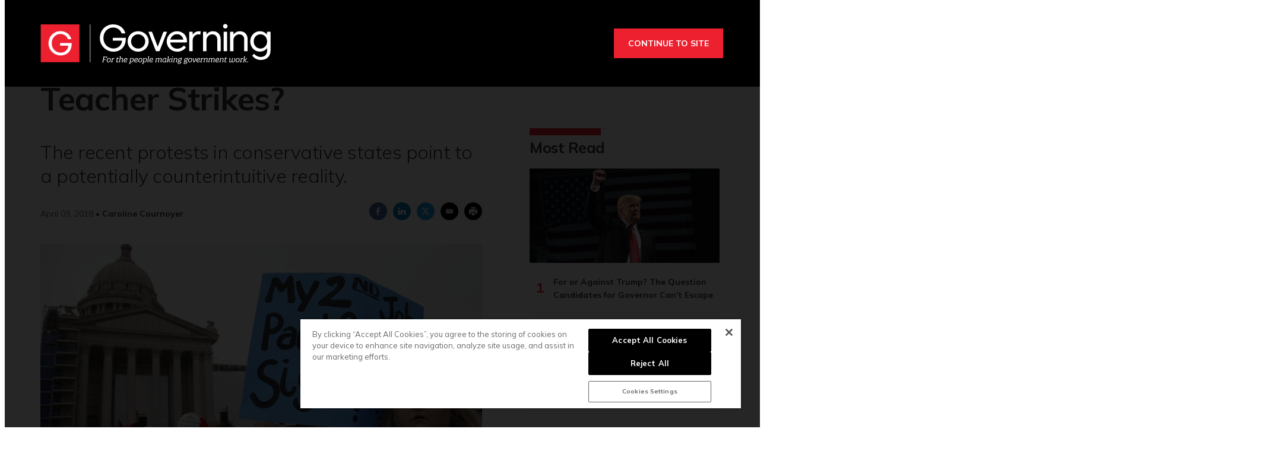

--- FILE ---
content_type: text/html; charset=utf-8
request_url: https://www.google.com/recaptcha/api2/aframe
body_size: 268
content:
<!DOCTYPE HTML><html><head><meta http-equiv="content-type" content="text/html; charset=UTF-8"></head><body><script nonce="JLTXbx81-s-6xLYPQdHGcA">/** Anti-fraud and anti-abuse applications only. See google.com/recaptcha */ try{var clients={'sodar':'https://pagead2.googlesyndication.com/pagead/sodar?'};window.addEventListener("message",function(a){try{if(a.source===window.parent){var b=JSON.parse(a.data);var c=clients[b['id']];if(c){var d=document.createElement('img');d.src=c+b['params']+'&rc='+(localStorage.getItem("rc::a")?sessionStorage.getItem("rc::b"):"");window.document.body.appendChild(d);sessionStorage.setItem("rc::e",parseInt(sessionStorage.getItem("rc::e")||0)+1);localStorage.setItem("rc::h",'1768548532633');}}}catch(b){}});window.parent.postMessage("_grecaptcha_ready", "*");}catch(b){}</script></body></html>